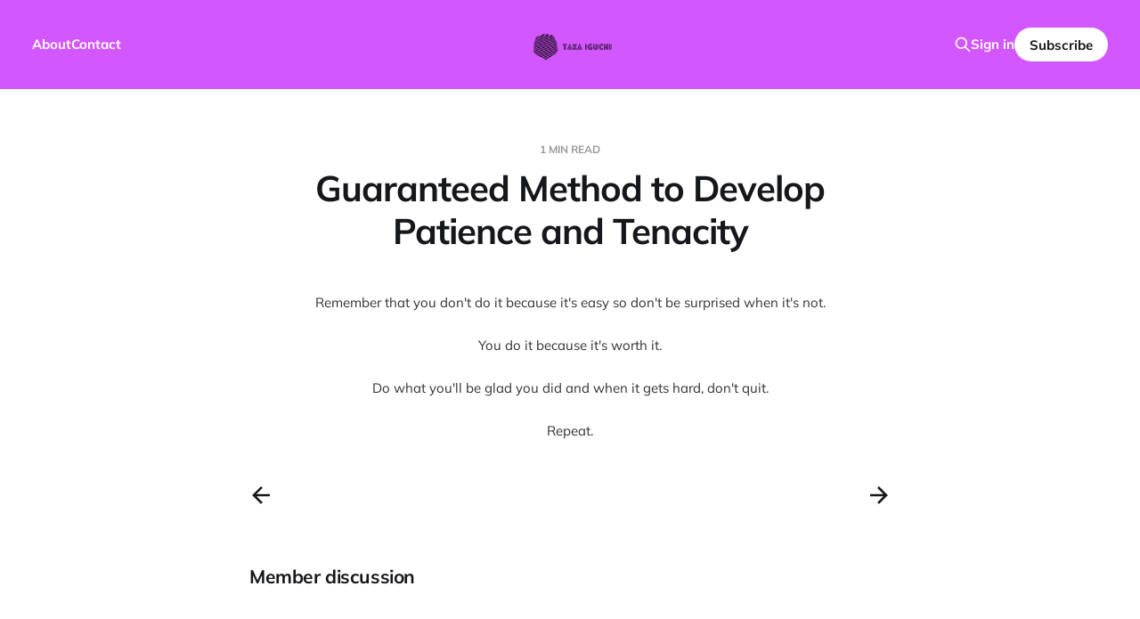

--- FILE ---
content_type: text/html; charset=utf-8
request_url: https://www.takaiguchi.com/guaranteed-method-to-develop-patience-and-tenacity/
body_size: 4166
content:
<!DOCTYPE html>
<html lang="en">

<head>
    <meta charset="utf-8">
    <meta name="viewport" content="width=device-width, initial-scale=1">
    <title>Guaranteed Method to Develop Patience and Tenacity</title>

    <link rel="stylesheet" href="https://www.takaiguchi.com/assets/built/screen.css?v=824dccddc4">

    <link rel="icon" href="https://www.takaiguchi.com/content/images/size/w256h256/2020/01/Black-logo-only---no-background.png" type="image/png">
    <link rel="canonical" href="https://www.takaiguchi.com/guaranteed-method-to-develop-patience-and-tenacity/">
    <meta name="referrer" content="no-referrer-when-downgrade">
    
    <meta property="og:site_name" content="Taka Iguchi">
    <meta property="og:type" content="article">
    <meta property="og:title" content="Guaranteed Method to Develop Patience and Tenacity">
    <meta property="og:description" content="Remember that you don&#x27;t do it because it&#x27;s easy so don&#x27;t be surprised when it&#x27;s
not.

You do it because it&#x27;s worth it.

Do what you&#x27;ll be glad you did and when it gets hard, don&#x27;t quit.

Repeat.">
    <meta property="og:url" content="https://www.takaiguchi.com/guaranteed-method-to-develop-patience-and-tenacity/">
    <meta property="og:image" content="https://www.takaiguchi.com/content/images/2020/01/Voice-102-1.jpg">
    <meta property="article:published_time" content="2013-04-09T06:57:41.000Z">
    <meta property="article:modified_time" content="2018-08-21T19:21:49.000Z">
    <meta property="article:publisher" content="https://www.facebook.com/Takaiguchi/">
    <meta property="article:author" content="https://www.facebook.com/takaiguchi">
    <meta name="twitter:card" content="summary_large_image">
    <meta name="twitter:title" content="Guaranteed Method to Develop Patience and Tenacity">
    <meta name="twitter:description" content="Remember that you don&#x27;t do it because it&#x27;s easy so don&#x27;t be surprised when it&#x27;s
not.

You do it because it&#x27;s worth it.

Do what you&#x27;ll be glad you did and when it gets hard, don&#x27;t quit.

Repeat.">
    <meta name="twitter:url" content="https://www.takaiguchi.com/guaranteed-method-to-develop-patience-and-tenacity/">
    <meta name="twitter:image" content="https://www.takaiguchi.com/content/images/2020/01/Voice-102-2.jpg">
    <meta name="twitter:label1" content="Written by">
    <meta name="twitter:data1" content="Taka Iguchi">
    <meta name="twitter:creator" content="@takaiguchi">
    <meta property="og:image:width" content="1200">
    <meta property="og:image:height" content="800">
    
    <script type="application/ld+json">
{
    "@context": "https://schema.org",
    "@type": "Article",
    "publisher": {
        "@type": "Organization",
        "name": "Taka Iguchi",
        "url": "https://www.takaiguchi.com/",
        "logo": {
            "@type": "ImageObject",
            "url": "https://www.takaiguchi.com/content/images/2020/01/Black-logo---no-background.png"
        }
    },
    "author": {
        "@type": "Person",
        "name": "Taka Iguchi",
        "image": {
            "@type": "ImageObject",
            "url": "https://www.takaiguchi.com/content/images/2018/08/fullsizeoutput_1b5.jpeg",
            "width": 901,
            "height": 901
        },
        "url": "https://www.takaiguchi.com/author/taka/",
        "sameAs": [
            "http://www.voice.church",
            "https://www.facebook.com/takaiguchi",
            "https://x.com/takaiguchi"
        ]
    },
    "headline": "Guaranteed Method to Develop Patience and Tenacity",
    "url": "https://www.takaiguchi.com/guaranteed-method-to-develop-patience-and-tenacity/",
    "datePublished": "2013-04-09T06:57:41.000Z",
    "dateModified": "2018-08-21T19:21:49.000Z",
    "description": "Remember that you don&#x27;t do it because it&#x27;s easy so don&#x27;t be surprised when it&#x27;s\nnot.\n\nYou do it because it&#x27;s worth it.\n\nDo what you&#x27;ll be glad you did and when it gets hard, don&#x27;t quit.\n\nRepeat.",
    "mainEntityOfPage": "https://www.takaiguchi.com/guaranteed-method-to-develop-patience-and-tenacity/"
}
    </script>

    <meta name="generator" content="Ghost 6.13">
    <link rel="alternate" type="application/rss+xml" title="Taka Iguchi" href="https://www.takaiguchi.com/rss/">
    <script defer src="https://cdn.jsdelivr.net/ghost/portal@~2.56/umd/portal.min.js" data-i18n="true" data-ghost="https://www.takaiguchi.com/" data-key="c8cfe1e8ac95b60d67c1fc1ae5" data-api="https://takaiguchi.ghost.io/ghost/api/content/" data-locale="en" crossorigin="anonymous"></script><style id="gh-members-styles">.gh-post-upgrade-cta-content,
.gh-post-upgrade-cta {
    display: flex;
    flex-direction: column;
    align-items: center;
    font-family: -apple-system, BlinkMacSystemFont, 'Segoe UI', Roboto, Oxygen, Ubuntu, Cantarell, 'Open Sans', 'Helvetica Neue', sans-serif;
    text-align: center;
    width: 100%;
    color: #ffffff;
    font-size: 16px;
}

.gh-post-upgrade-cta-content {
    border-radius: 8px;
    padding: 40px 4vw;
}

.gh-post-upgrade-cta h2 {
    color: #ffffff;
    font-size: 28px;
    letter-spacing: -0.2px;
    margin: 0;
    padding: 0;
}

.gh-post-upgrade-cta p {
    margin: 20px 0 0;
    padding: 0;
}

.gh-post-upgrade-cta small {
    font-size: 16px;
    letter-spacing: -0.2px;
}

.gh-post-upgrade-cta a {
    color: #ffffff;
    cursor: pointer;
    font-weight: 500;
    box-shadow: none;
    text-decoration: underline;
}

.gh-post-upgrade-cta a:hover {
    color: #ffffff;
    opacity: 0.8;
    box-shadow: none;
    text-decoration: underline;
}

.gh-post-upgrade-cta a.gh-btn {
    display: block;
    background: #ffffff;
    text-decoration: none;
    margin: 28px 0 0;
    padding: 8px 18px;
    border-radius: 4px;
    font-size: 16px;
    font-weight: 600;
}

.gh-post-upgrade-cta a.gh-btn:hover {
    opacity: 0.92;
}</style>
    <script defer src="https://cdn.jsdelivr.net/ghost/sodo-search@~1.8/umd/sodo-search.min.js" data-key="c8cfe1e8ac95b60d67c1fc1ae5" data-styles="https://cdn.jsdelivr.net/ghost/sodo-search@~1.8/umd/main.css" data-sodo-search="https://takaiguchi.ghost.io/" data-locale="en" crossorigin="anonymous"></script>
    
    <link href="https://www.takaiguchi.com/webmentions/receive/" rel="webmention">
    <script defer src="/public/cards.min.js?v=824dccddc4"></script>
    <link rel="stylesheet" type="text/css" href="/public/cards.min.css?v=824dccddc4">
    <script defer src="/public/comment-counts.min.js?v=824dccddc4" data-ghost-comments-counts-api="https://www.takaiguchi.com/members/api/comments/counts/"></script>
    <script defer src="/public/member-attribution.min.js?v=824dccddc4"></script><style>:root {--ghost-accent-color: #d357fe;}</style>
    <style>
/* Hide the date on the post feed */
.feed-date {
    display: none !important;
}

/* Hide the date on the individual post page */
.single-meta-date {
    display: none !important;
}

/* Hide the bullet point between meta items if it appears */
.single-meta-length::before,
.feed-length::before {
    content: none !important;
}
</style>
</head>

<body class="post-template is-head-middle-logo is-head-brand">
<div class="site">

    <header id="gh-head" class="gh-head gh-outer">
        <div class="gh-head-inner">
            <div class="gh-head-brand">
                <div class="gh-head-brand-wrapper">
                    <a class="gh-head-logo" href="https://www.takaiguchi.com">
                            <img src="https://www.takaiguchi.com/content/images/2020/01/Black-logo---no-background.png" alt="Taka Iguchi">
                    </a>
                </div>
                <button class="gh-search gh-icon-btn" aria-label="Search this site" data-ghost-search><svg xmlns="http://www.w3.org/2000/svg" fill="none" viewBox="0 0 24 24" stroke="currentColor" stroke-width="2" width="20" height="20"><path stroke-linecap="round" stroke-linejoin="round" d="M21 21l-6-6m2-5a7 7 0 11-14 0 7 7 0 0114 0z"></path></svg></button>
                <button class="gh-burger" aria-label="Toggle menu"></button>
            </div>

            <nav class="gh-head-menu">
                <ul class="nav">
    <li class="nav-about"><a href="https://www.takaiguchi.com/about/">About</a></li>
    <li class="nav-contact"><a href="mailto:contacttaka@icloud.com?subject=Contact%20from%20blog">Contact</a></li>
</ul>

            </nav>

            <div class="gh-head-actions">
                    <button class="gh-search gh-icon-btn" aria-label="Search this site" data-ghost-search><svg xmlns="http://www.w3.org/2000/svg" fill="none" viewBox="0 0 24 24" stroke="currentColor" stroke-width="2" width="20" height="20"><path stroke-linecap="round" stroke-linejoin="round" d="M21 21l-6-6m2-5a7 7 0 11-14 0 7 7 0 0114 0z"></path></svg></button>
                    <div class="gh-head-members">
                                <a class="gh-head-link" href="#/portal/signin" data-portal="signin">Sign in</a>
                                <a class="gh-head-btn gh-btn gh-primary-btn" href="#/portal/signup" data-portal="signup">Subscribe</a>
                    </div>
            </div>
        </div>
    </header>


    <div class="site-content">
        
<main class="site-main">

        <article class="single post no-image">

        <header class="single-header gh-canvas">
            <div class="single-meta">
                <span class="single-meta-item single-meta-date">
                    <time datetime="2013-04-08">
                        08 Apr 2013
                    </time>
                </span>
                <span class="single-meta-item single-meta-length">
                    1 min read
                </span>
            </div>

            <h1 class="single-title">Guaranteed Method to Develop Patience and Tenacity</h1>


            <div class="author-name" style="display: none;"><a href="/author/taka/">Taka Iguchi</a></div>

        </header>

    <div class="single-content gh-content gh-canvas">
        <!--kg-card-begin: markdown--><p style="font-size: 15px; text-align: center;">Remember that you don't do it because it's easy so don't be surprised when it's not.</p>
<p style="font-size: 15px; text-align: center;">You do it because it's worth it.</p>
<p style="font-size: 15px; text-align: center;">Do what you'll be glad you did and when it gets hard, don't quit.</p>
<p style="font-size: 15px; text-align: center;">Repeat.</p><!--kg-card-end: markdown-->
    </div>

    <div class="gh-canvas">
    <footer class="single-footer">

        <div class="single-footer-left">
            <div class="navigation navigation-previous">
                <a class="navigation-link" href="/expedience-vs-excellence/" aria-label="Previous post">
                    <span class="navigation-icon"><svg class="icon" xmlns="http://www.w3.org/2000/svg" viewBox="0 0 32 32">
    <path d="M26.667 14.667v2.667h-16L18 24.667l-1.893 1.893L5.547 16l10.56-10.56L18 7.333l-7.333 7.333h16z"></path>
</svg></span>
                </a>
            </div>
        </div>

        <div class="single-footer-middle">
        </div>

        <div class="single-footer-right">
            <div class="navigation navigation-next">
                <a class="navigation-link" href="/why-i-blog/" aria-label="Next post">
                    <span class="navigation-icon"><svg class="icon" xmlns="http://www.w3.org/2000/svg" viewBox="0 0 32 32">
    <path d="M5.333 14.667v2.667h16L14 24.667l1.893 1.893L26.453 16 15.893 5.44 14 7.333l7.333 7.333h-16z"></path>
</svg></span>
                </a>
            </div>
        </div>

    </footer>
    </div>

</article>
        
            <section class="gh-comments gh-canvas">
        <header class="gh-comments-header">
            <h3 class="gh-comments-title related-title">Member discussion</h3>
            <script
    data-ghost-comment-count="599f42682f8f500019c4a012"
    data-ghost-comment-count-empty=""
    data-ghost-comment-count-singular="comment"
    data-ghost-comment-count-plural="comments"
    data-ghost-comment-count-tag="span"
    data-ghost-comment-count-class-name="gh-comments-count"
    data-ghost-comment-count-autowrap="true"
>
</script>
        </header>
        
        <script defer src="https://cdn.jsdelivr.net/ghost/comments-ui@~1.3/umd/comments-ui.min.js" data-locale="en" data-ghost-comments="https://www.takaiguchi.com/" data-api="https://takaiguchi.ghost.io/ghost/api/content/" data-admin="https://takaiguchi.ghost.io/ghost/" data-key="c8cfe1e8ac95b60d67c1fc1ae5" data-title="" data-count="false" data-post-id="599f42682f8f500019c4a012" data-color-scheme="auto" data-avatar-saturation="60" data-accent-color="#d357fe" data-comments-enabled="all" data-publication="Taka Iguchi" crossorigin="anonymous"></script>
    
    </section>

</main>
    </div>

    <footer class="gh-foot no-menu gh-outer">
        <div class="gh-foot-inner gh-inner">
            <div class="gh-copyright">
                Taka Iguchi © 2026
            </div>
            <div class="gh-powered-by">
                <a href="https://ghost.org/" target="_blank" rel="noopener">Powered by Ghost</a>
            </div>
        </div>
    </footer>

</div>

    <div class="pswp" tabindex="-1" role="dialog" aria-hidden="true">
    <div class="pswp__bg"></div>

    <div class="pswp__scroll-wrap">
        <div class="pswp__container">
            <div class="pswp__item"></div>
            <div class="pswp__item"></div>
            <div class="pswp__item"></div>
        </div>

        <div class="pswp__ui pswp__ui--hidden">
            <div class="pswp__top-bar">
                <div class="pswp__counter"></div>

                <button class="pswp__button pswp__button--close" title="Close (Esc)"></button>
                <button class="pswp__button pswp__button--share" title="Share"></button>
                <button class="pswp__button pswp__button--fs" title="Toggle fullscreen"></button>
                <button class="pswp__button pswp__button--zoom" title="Zoom in/out"></button>

                <div class="pswp__preloader">
                    <div class="pswp__preloader__icn">
                        <div class="pswp__preloader__cut">
                            <div class="pswp__preloader__donut"></div>
                        </div>
                    </div>
                </div>
            </div>

            <div class="pswp__share-modal pswp__share-modal--hidden pswp__single-tap">
                <div class="pswp__share-tooltip"></div>
            </div>

            <button class="pswp__button pswp__button--arrow--left" title="Previous (arrow left)"></button>
            <button class="pswp__button pswp__button--arrow--right" title="Next (arrow right)"></button>

            <div class="pswp__caption">
                <div class="pswp__caption__center"></div>
            </div>
        </div>
    </div>
</div>
<script>
    if (document.body.classList.contains('with-full-cover') && (/Android|webOS|iPhone|iPad|iPod|BlackBerry/i.test(navigator.platform))) {
        document.getElementsByClassName('cover')[0].style.height = window.innerHeight + 'px';
    }
</script>

<script src="https://www.takaiguchi.com/assets/built/main.min.js?v=824dccddc4"></script>

<!-- You can safely delete this line if your theme does not require jQuery -->
<script type="text/javascript" src="https://code.jquery.com/jquery-1.11.3.min.js"></script>

<script>
  (function(i,s,o,g,r,a,m){i['GoogleAnalyticsObject']=r;i[r]=i[r]||function(){
  (i[r].q=i[r].q||[]).push(arguments)},i[r].l=1*new Date();a=s.createElement(o),
  m=s.getElementsByTagName(o)[0];a.async=1;a.src=g;m.parentNode.insertBefore(a,m)
  })(window,document,'script','https://www.google-analytics.com/analytics.js','ga');

  ga('create', 'UA-45728147-1', 'auto');
  ga('send', 'pageview');

</script>

</body>
</html>

--- FILE ---
content_type: text/plain
request_url: https://www.google-analytics.com/j/collect?v=1&_v=j102&a=1626140601&t=pageview&_s=1&dl=https%3A%2F%2Fwww.takaiguchi.com%2Fguaranteed-method-to-develop-patience-and-tenacity%2F&ul=en-us%40posix&dt=Guaranteed%20Method%20to%20Develop%20Patience%20and%20Tenacity&sr=1280x720&vp=1280x720&_u=IEBAAEABAAAAACAAI~&jid=1395335451&gjid=258254457&cid=171639524.1768988125&tid=UA-45728147-1&_gid=907051752.1768988125&_r=1&_slc=1&z=54313312
body_size: -451
content:
2,cG-3KZT1ZC6N9